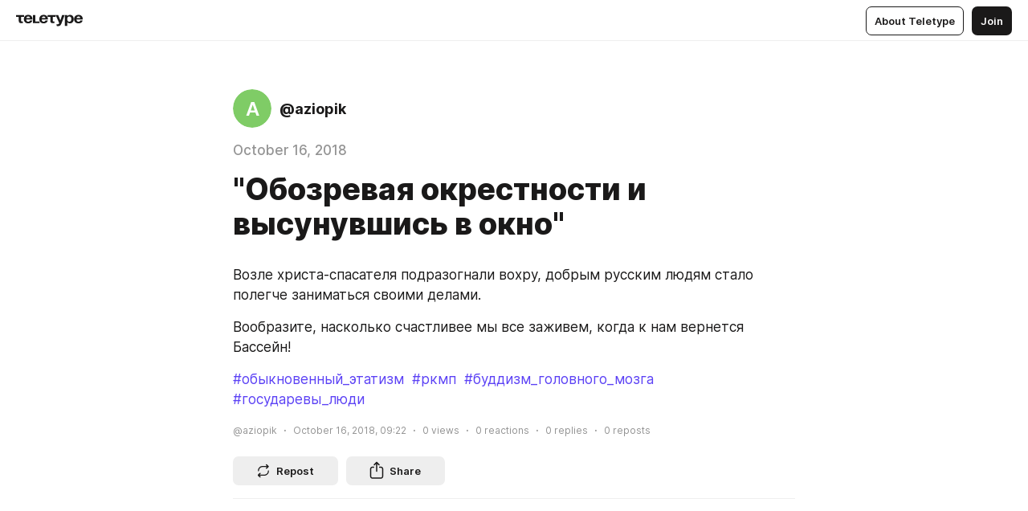

--- FILE ---
content_type: text/html
request_url: https://teletype.in/@aziopik/5449.html
body_size: 8428
content:
<!DOCTYPE html>
<html  lang="en" data-theme="auto" data-head-attrs="lang,data-theme">

<head>
  
  <title>&quot;Обозревая окрестности и высунувшись в окно&quot; — Teletype</title><meta http-equiv="content-type" content="text/html; charset=UTF-8"><meta name="viewport" content="width=device-width, initial-scale=1, user-scalable=no"><meta name="apple-mobile-web-app-capable" content="yes"><meta name="apple-mobile-web-app-status-bar-style" content="default"><meta name="theme-color" content="#FFFFFF"><meta property="og:url" content="https://teletype.in/@aziopik/5449.html"><meta property="og:site_name" content="Teletype"><meta property="tg:site_verification" content="g7j8/rPFXfhyrq5q0QQV7EsYWv4="><meta property="fb:app_id" content="560168947526654"><meta property="fb:pages" content="124472808071141"><meta property="twitter:card" content="summary_large_image"><link rel="canonical" href="https://teletype.in/@aziopik/5449.html"><link rel="alternate" href="https://teletype.in/@aziopik/5449.html" hreflang="x-default"><link rel="icon" type="image/x-icon" href="/favicon.ico"><link rel="icon" type="image/svg+xml" href="https://teletype.in/static/favicon.f39059fb.svg"><link rel="apple-touch-icon" href="https://teletype.in/static/apple-touch-icon.39e27d32.png"><link rel="search" type="application/opensearchdescription+xml" title="Teletype" href="https://teletype.in/opensearch.xml"><script src="https://yandex.ru/ads/system/context.js" async></script><script type="application/javascript">window.yaContextCb = window.yaContextCb || []</script><meta name="format-detection" content="telephone=no"><meta property="og:type" content="article"><meta name="author" content="@aziopik"><meta name="description" content="Возле христа-спасателя подразогнали вохру, добрым русским людям стало полегче заниматься своими делами."><meta property="author" content="@aziopik"><meta property="og:updated_time" content="2021-01-14T14:39:37.274Z"><meta property="og:title" content="&quot;Обозревая окрестности и высунувшись в окно&quot;"><meta property="twitter:title" content="&quot;Обозревая окрестности и высунувшись в окно&quot;"><meta property="og:description" content="Возле христа-спасателя подразогнали вохру, добрым русским людям стало полегче заниматься своими делами."><meta property="twitter:description" content="Возле христа-спасателя подразогнали вохру, добрым русским людям стало полегче заниматься своими делами."><meta property="og:image" content="https://teletype.in/files/f2/de/f2de6dac-9663-4cb6-9c38-48d617988e9f.png"><meta property="twitter:image" content="https://teletype.in/files/f2/de/f2de6dac-9663-4cb6-9c38-48d617988e9f.png"><meta property="og:image:type" content="image/png"><meta property="og:image:width" content="1200"><meta property="og:image:height" content="630"><meta property="article:author" content="@aziopik"><meta property="article:author_url" content="https://teletype.in/@aziopik"><meta property="article:published_time" content="2018-10-16T09:22:57.000Z"><meta property="article:modified_time" content="2021-01-14T14:39:37.274Z"><meta name="head:count" content="38"><script>window.__INITIAL_STATE__={"config":{"version":"4.41.13","app_version":"4.41.13-4102","build_number":4102,"app":{"name":"teletype","title":"Teletype","url":{"assets":"https:\u002F\u002Fteletype.in","media":"https:\u002F\u002Fteletype.in\u002Ffiles","site":"https:\u002F\u002Fteletype.in","api":"https:\u002F\u002Fteletype.in\u002Fapi","updater":"wss:\u002F\u002Fteletype.in\u002Fupdater","media_api":"https:\u002F\u002Fteletype.in\u002Fmedia"},"links":{"tos":"https:\u002F\u002Fjournal.teletype.in\u002Flegal","journal":"https:\u002F\u002Fjournal.teletype.in\u002F","privacy":"https:\u002F\u002Fjournal.teletype.in\u002Flegal-privacy","domains":"https:\u002F\u002Fjournal.teletype.in\u002Fdomains","features":"https:\u002F\u002Fjournal.teletype.in\u002Ffeatures","updates":"https:\u002F\u002Fjournal.teletype.in\u002F+updates","email":"mailbox@teletype.in","cloudtips":{"tos":"https:\u002F\u002Fstatic.cloudpayments.ru\u002Fdocs\u002FCloudTips\u002Fcloudtips_oferta_teletype.pdf","agreement":"https:\u002F\u002Fstatic.cloudpayments.ru\u002Fdocs\u002FCloudTips\u002Fcloudtips_agreement_teletype.pdf","policy":"https:\u002F\u002Fstatic.cloudpayments.ru\u002Fdocs\u002Fpolicy-cloudpayments.pdf"}},"service":{"metrika":"42100904","ga":"G-74SRE9LWC4","facebook_id":560168947526654,"facebook_pages":"124472808071141","facebook_redirect":"https:\u002F\u002Fteletype.in\u002F.fb-callback","google_id":"589698636327-74fehjo4inhlnkc237ulk51petqlem42.apps.googleusercontent.com","google_redirect":"https:\u002F\u002Fteletype.in\u002F.google-callback","vk_id":51923672,"vk_redirect":"https:\u002F\u002Fteletype.in\u002F.vk-callback","yandex_pay_id":"aca5092b-9bd5-4dd1-875e-0e0be05aff00","yandex_pay_env":"Production","yandex_pay_gw":"cloudpayments","yandex_pay_gw_id":null,"tg_iv":"g7j8\u002FrPFXfhyrq5q0QQV7EsYWv4=","tg_login":"TeletypeAppBot","tg_link":"https:\u002F\u002Ft.me\u002FTeletypeAppBot","twitch_id":"lxc0c8o0u0l42bo1smeno623bnlxhs","twitch_redirect":"https:\u002F\u002Fteletype.in\u002F.twitch-callback","apple_id":"in.teletype.web","apple_redirect":"https:\u002F\u002Fteletype.in\u002F.siwa","recaptcha":"6Lf-zgAVAAAAAJIxQX0tdkzpFySG2e607DdgqRF-","recaptcha_v2":"6Lfm6TEfAAAAAK_crKCAL3BUBLmdZnrsvOeTHMNj","yandes_pay_gw_id":""},"pushes":{"app_id":"9185fd40-8599-4ea3-a2e7-f4e88560970e","auto_register":false,"notify_button":false,"iframe_path":"pushes","subscribe_path":"pushes\u002Fsubscribe"},"domains":{"protocol":"http:","port":null},"articles_on_page":10,"max_users_topics":10,"max_menu_items":10,"max_user_blogs":5,"autosave_timeout":15000,"views_scrolls":null,"articles_reactions":{"default":["👍","👎"],"max_uniq":10},"comments":{"can_edit_period":300000,"autoupdate_period":15000,"max_depth":3,"compact_from":2,"thread_collapse":25,"whitelist":{"formats":["bold","italic","strike","code","link","code"],"items":["p","blockquote","pre","image","youtube","vimeo","rutube","vkvideo"]}},"media":{"accept":[{"ext":".jpg","type":"jpg","types":["image\u002Fjpeg"]},{"ext":".png","type":"png","types":["image\u002Fpng"]},{"ext":".gif","type":"gif","types":["image\u002Fgif"]}],"max_size":5242880,"max_userpic_size":1048576},"langs":{"aliases":{"ru":["ru","be","uk","ky","ab","mo","et","lv"],"en":["en"]},"default":"en"}},"data":{"ttl":{"account":60000,"blog_articles":600000,"app_settings":600000,"showcase":60000,"article":60000,"blog":5000,"search":5000,"unsplash":60000,"comments":15000,"notifications":60000,"emoji":10000000}}},"domain":null,"timezone":0,"lid":"5d10125b-290b-5dae-a123-050ee5c434cd","url":"https:\u002F\u002Fteletype.in\u002F@aziopik\u002F5449.html","account":{"_loading":false,"id":null,"blog_id":null,"blogs":null,"uri":null,"name":null,"userpic":null,"lang":null,"darkmode":null,"can_create_blog":null,"tfa_enabled":null,"popup_open":false,"wallet":{"loaded":false,"enabled":false,"available":false,"card":null,"balance":null,"receiver":null,"donations":{"params":{"from_date":null,"to_date":null,"blog_id":null},"total":0,"amount":0,"list":[]},"transactions":{"params":{"from_date":null,"to_date":null},"total":0,"amount":0,"list":[]},"payouts":{"params":{"from_date":null,"to_date":null},"total":0,"amount":0,"list":[]},"payout":{"open":false}}},"langs":{"lang":"en"},"app_settings":{"data":{"ad":{"params":{"article-under-text":{"id":"R-A-2565196-12","el":true,"disabled":true,"disableAdult":true,"exclude":[4102528]},"feed-article-under-text":{"id":"R-A-2565196-3","el":true},"article-floor":{"disabled":true,"type":"floorAd","platform":"touch","timeout":5000,"exclude":[4102528]},"blog-floor":{"disabled":true,"type":"floorAd","platform":"touch","timeout":5000,"exclude":[4102528]},"main-floor":{"disabled":true,"type":"floorAd","platform":"touch","timeout":10000},"blog-list":{"id":"R-A-2565196-13","el":true,"every":6,"start":1,"disableAdult":true,"exclude":[4102528]},"main-list":{"id":"R-A-2565196-14","el":true,"every":4},"main-trending-list":{"id":"R-A-2565196-14","disabled":true,"el":true,"every":4,"start":4},"main-following-list":{"id":"R-A-2565196-15","disabled":true,"el":true,"every":4,"start":4},"main-feed":{"id":"R-A-2565196-16","disabled":false,"type":"feed","el":true,"start":4,"every":0,"feedCardCount":4,"mobile":{"feedCardCount":4}},"article-feed":{"id":"R-A-2565196-17","disabled":false,"type":"feed","el":true,"feedCardCount":4,"disableAdult":true,"exclude":[4102528]},"article-above-text":{"id":"R-A-2565196-18","disabled":false,"el":true,"disableAdult":true,"exclude":[4102528]}},"exclude":[4102528]},"updater":{"enabled":true},"example_blogs":[65,71297,111029],"unsplash":[{"url":"https:\u002F\u002Fimages.unsplash.com\u002Fphoto-1439123414876-0717652a92a9?crop=entropy&cs=srgb&fm=jpg&ixid=M3w2MzEyfDB8MXxyYW5kb218fHx8fHx8fHwxNzY4ODA5NjAyfA&ixlib=rb-4.1.0&q=85","author":"Pierre Bouillot","link":"https:\u002F\u002Funsplash.com\u002F@pbouillot"}],"giphy":["https:\u002F\u002Fmedia4.giphy.com\u002Fmedia\u002Fv1.Y2lkPTU2YzQ5Mjdld2hxbXoybWQ0a2M3ZzltZmNyaHBqbjgzNnh3cWUxc3FzbXdmYnQweSZlcD12MV9naWZzX2dpZklkJmN0PWc\u002F14SAx6S02Io1ThOlOY\u002Fgiphy.gif","https:\u002F\u002Fmedia1.giphy.com\u002Fmedia\u002Fv1.Y2lkPTU2YzQ5MjdlaG5rN3lkMW1oOWpodXNnZGU2dmwyYnJrd2hlMmo1emlvbjEyOTZ1ZiZlcD12MV9naWZzX2dpZklkJmN0PWc\u002FLdOyjZ7io5Msw\u002Fgiphy.gif","https:\u002F\u002Fmedia1.giphy.com\u002Fmedia\u002Fv1.Y2lkPTU2YzQ5MjdlbjF5dTN3NTM0MTdya2x6MHU0dnNza3NudGVxbWR5dGN0Ynl5OWV3YSZlcD12MV9naWZzX2dpZklkJmN0PWc\u002FlptjRBxFKCJmFoibP3\u002Fgiphy-downsized.gif","https:\u002F\u002Fmedia1.giphy.com\u002Fmedia\u002Fv1.Y2lkPTU2YzQ5MjdlenlnaGFiejF6OGpsbXNxMDh6ZzFvZzBnOHQwemtnNzBqN2lwZ2VnbyZlcD12MV9naWZzX2dpZklkJmN0PWc\u002FLCdPNT81vlv3y\u002Fgiphy-downsized.gif","https:\u002F\u002Fmedia4.giphy.com\u002Fmedia\u002Fv1.Y2lkPTU2YzQ5MjdlajJxOGZwbHJ3bHNobzgwMWNzbDA4dnNzMXZvdnd3dnk2NWx2aWtucyZlcD12MV9naWZzX2dpZklkJmN0PWc\u002FbPdI2MXEbnDUs\u002Fgiphy.gif","https:\u002F\u002Fmedia4.giphy.com\u002Fmedia\u002Fv1.Y2lkPTU2YzQ5MjdlYnp2azkzY214aHAxY211cHVhM2pqdTBkYWx6NGFpb2FvdzlqN3BkbiZlcD12MV9naWZzX2dpZklkJmN0PWc\u002FEXmE33UEtfuQo\u002Fgiphy.gif","https:\u002F\u002Fmedia4.giphy.com\u002Fmedia\u002Fv1.Y2lkPTU2YzQ5MjdlZ3ZyODd2d2s1NHlhZjR4NGIzNW45ZHBicWdrNDhxZGpwc2ZqcHlvYiZlcD12MV9naWZzX2dpZklkJmN0PWc\u002FJLELwGi2ksYTu\u002Fgiphy.gif","https:\u002F\u002Fmedia3.giphy.com\u002Fmedia\u002Fv1.Y2lkPTU2YzQ5Mjdla3plYzZ2bDR5em9xYzh2YzNyMmwwODJzNG1veGxtZGtnN3I0eTQzciZlcD12MV9naWZzX2dpZklkJmN0PWc\u002F56t3lKn4Xym0DQ2Zn7\u002Fgiphy-downsized.gif","https:\u002F\u002Fmedia1.giphy.com\u002Fmedia\u002Fv1.Y2lkPTU2YzQ5MjdlbTMxYTl4ZGZzNHZ2cndwbjYyaDd1M25ocWVwa2lnbHNzM2RwMXBvYyZlcD12MV9naWZzX2dpZklkJmN0PWc\u002F3Jhdg8Qro5kMo\u002Fgiphy.gif","https:\u002F\u002Fmedia4.giphy.com\u002Fmedia\u002Fv1.Y2lkPTU2YzQ5MjdlcGluMnVtMXg2M2ZkZXNnbjRubmE2cTFsMnA4cGNxOGM2dTRnZG1oaCZlcD12MV9naWZzX2dpZklkJmN0PWc\u002F3osxYamKD88c6pXdfO\u002Fgiphy.gif","https:\u002F\u002Fmedia0.giphy.com\u002Fmedia\u002Fv1.Y2lkPTU2YzQ5MjdlcXEzcGx4dHZ3Y2c1cjVkNTR6NmYxdnR1aDZ5b3p3ZWhvY2U5bXcydyZlcD12MV9naWZzX2dpZklkJmN0PWc\u002FMOMKdGBAWJDmkYtBUW\u002Fgiphy-downsized.gif"],"_loadTime":1768811685742},"loading":null},"articles":{"items":{"2854672":{"id":2854672,"uri":"5449.html","created_at":"2018-10-16T09:22:57.000Z","published_at":"2018-10-16T09:22:57.000Z","last_edited_at":"2021-01-14T14:39:37.274Z","title":"\"Обозревая окрестности и высунувшись в окно\"","text":"\u003Cdocument\u003E\n\u003Cp\u003EВозле христа-спасателя подразогнали вохру, добрым русским людям стало полегче заниматься своими делами.\u003C\u002Fp\u003E\n\u003Cp\u003EВообразите, насколько счастливее мы все заживем, когда к нам вернется Бассейн!\u003C\u002Fp\u003E\n\u003Ctags\u003E\n\u003Ctag\u003Eобыкновенный_этатизм\u003C\u002Ftag\u003E\n\u003Ctag\u003Eркмп\u003C\u002Ftag\u003E\n\u003Ctag\u003Eбуддизм_головного_мозга\u003C\u002Ftag\u003E\n\u003Ctag\u003Eгосударевы_люди\u003C\u002Ftag\u003E\n\u003C\u002Ftags\u003E\n\u003C\u002Fdocument\u003E","cut_text":"Возле христа-спасателя подразогнали вохру, добрым русским людям стало полегче заниматься своими делами.","cut_image":null,"cut_article_id":null,"sharing_title":null,"sharing_text":"Возле христа-спасателя подразогнали вохру, добрым русским людям стало полегче заниматься своими делами.","sharing_image":"https:\u002F\u002Fteletype.in\u002Ffiles\u002Ff2\u002Fde\u002Ff2de6dac-9663-4cb6-9c38-48d617988e9f.png","sharing_type":"text","comments_enabled":true,"reactions_enabled":true,"subscriptions_enabled":true,"donations_disabled":null,"reposts_enabled":true,"related_enabled":true,"sharing_enabled":true,"is_post":false,"visibility":"all","allow_indexing":true,"adult":false,"heading_style":{},"views":null,"comments":0,"reactions":0,"reposts":0,"author_id":523513,"creator_id":523513,"author":{"id":523513,"uri":"aziopik","domain":null,"domain_https":false,"name":null,"userpic":null,"list_style":null,"verified":false,"comments_enabled":true,"reactions_enabled":true,"reposts_enabled":true,"related_enabled":true,"show_teammates":true},"creator":{"id":523513,"uri":"aziopik","domain":null,"domain_https":false,"name":null,"userpic":null,"verified":false},"topics":null,"articles_mentions":[],"_loadTime":1768811685752}},"loading":false,"related":{},"donations":{"article_id":null,"data":null,"_loadTime":0}},"error":null,"defer":null,"inited":false,"user_ga":null,"user_ym":null,"dom":{"screens":{"medium":false,"tablet":false,"mobile":false},"darkmode":false,"is_safari":false},"feed":{"following":[],"trending":[],"trending_widget":[],"featured_blogs":[]},"articles_reactions":{"items":{},"loading":false},"articles_reposts":{"items":[]},"comments":{"loading":false,"items":{},"info":{}},"blogs":{"items":[],"blocked_teammates":[],"blocked_users":[],"subscribed_users":{"blog_id":null,"total":0,"list":[]},"subscriptions_users":{"blog_id":null,"total":0,"list":[]},"donations":{"blog_id":null,"stats":null,"data":null,"_loadTime":0},"settings":{"items":[],"suggests":{"teammates":[],"topics":[]},"tfa_list":[],"settings":{"open":false,"blog_id":null,"section":null},"new_blog":{"open":false}}},"blog_articles":{"loading":false,"items":{}},"search":{"loading":{"search":false,"suggest":false},"search":{"query":"","blog_id":null,"articles":[],"blogs":[],"offset":{"blogs":0,"articles":0},"total":{"blogs":0,"articles":0}},"suggest":[]},"drafts":{"items":[]},"imports":{"items":[],"loading":false},"emojis":{"data":[],"loading":null,"loadTime":0,"query":""},"varlamov":{"footer":[],"trending":[],"youtube":[],"socials":{},"about":{},"editorial":{},"banners":null,"donations":null,"_full":null,"_loaded":false,"_loadTime":0}};window.__PUBLIC_PATH__='https://teletype.in/';</script><link rel="modulepreload" crossorigin href="https://teletype.in/static/Article.c8d8b299.js"><link rel="stylesheet" href="https://teletype.in/static/Article.3e027f09.css"><link rel="modulepreload" crossorigin href="https://teletype.in/static/AD.9a634925.js"><link rel="stylesheet" href="https://teletype.in/static/AD.9ea140df.css"><link rel="modulepreload" crossorigin href="https://teletype.in/static/meta.d9ace638.js"><link rel="stylesheet" href="https://teletype.in/static/meta.d702ecc6.css"><link rel="modulepreload" crossorigin href="https://teletype.in/static/ArticleCard.5f47752f.js"><link rel="stylesheet" href="https://teletype.in/static/ArticleCard.d179f8e6.css">
  <script type="module" crossorigin src="https://teletype.in/static/index.840c5e98.js"></script>
  <link rel="stylesheet" href="https://teletype.in/static/index.d1a8877c.css">
</head>

<body  class="" style="" data-head-attrs="class,style"><div id="app" style=""><div class="layout" data-v-21f40ab0><div class="menu" data-v-21f40ab0 data-v-658d3930><div class="menu__backdrop" data-v-658d3930></div><div class="menu__content" style="" data-v-658d3930><div class="menu__item" data-v-658d3930><a href="https://teletype.in/" class="menu__logo_image" data-v-658d3930><!--[--><svg xmlns="http://www.w3.org/2000/svg" width="84" height="16" fill="currentColor" viewBox="0 0 84 16" data-v-658d3930><path d="M0 1.288v2.11h3.368v5.18c0 2.302 1.368 2.782 3.367 2.782 1.263 0 1.79-.192 1.79-.192V9.153s-.316.096-.948.096c-.947 0-1.263-.288-1.263-1.15V3.397h3.579v-2.11H0Zm9.674 4.988c0 2.916 1.789 5.275 5.472 5.275 4.526 0 5.157-3.549 5.157-3.549h-2.947s-.315 1.535-2.104 1.535c-1.768 0-2.484-1.151-2.61-2.686h7.745s.021-.345.021-.575C20.408 3.36 18.746 1 15.146 1c-3.599 0-5.472 2.36-5.472 5.276Zm5.472-3.262c1.453 0 2.042.883 2.232 2.11h-4.652c.252-1.227.968-2.11 2.42-2.11Zm14.098 6.139h-5.367V1.288H20.93v9.976h8.314v-2.11Zm-.33-2.877c0 2.916 1.789 5.275 5.472 5.275 4.526 0 5.157-3.549 5.157-3.549h-2.947s-.315 1.535-2.104 1.535c-1.768 0-2.484-1.151-2.61-2.686h7.745s.021-.345.021-.575C39.648 3.36 37.986 1 34.386 1c-3.599 0-5.472 2.36-5.472 5.276Zm5.472-3.262c1.453 0 2.042.883 2.231 2.11h-4.651c.252-1.227.968-2.11 2.42-2.11Zm4.937-1.726v2.11h3.367v5.18c0 2.302 1.369 2.782 3.368 2.782 1.263 0 1.79-.192 1.79-.192V9.153s-.316.096-.948.096c-.947 0-1.263-.288-1.263-1.15V3.397h3.578v-2.11h-9.892Zm21.153 0H57.32l-2.168 6.58-2.673-6.58H49.32l4.42 9.976c-.421.92-.842 1.438-1.895 1.438a5.269 5.269 0 0 1-1.368-.191v2.206s.842.287 1.895.287c2.21 0 3.346-1.17 4.21-3.453l3.893-10.263Zm.312 13.429h2.947v-4.509h.105s.947 1.343 3.262 1.343c3.157 0 4.736-2.494 4.736-5.275C71.838 3.494 70.259 1 67.102 1c-2.42 0-3.368 1.63-3.368 1.63h-.105V1.289h-2.841v13.429Zm2.841-8.441c0-1.804.842-3.262 2.631-3.262 1.79 0 2.631 1.458 2.631 3.262 0 1.803-.842 3.261-2.63 3.261-1.79 0-2.632-1.458-2.632-3.261Zm8.637 0c0 2.916 1.789 5.275 5.472 5.275 4.525 0 5.157-3.549 5.157-3.549h-2.947s-.316 1.535-2.105 1.535c-1.768 0-2.483-1.151-2.61-2.686h7.746S83 6.506 83 6.276C83 3.36 81.337 1 77.738 1c-3.6 0-5.472 2.36-5.472 5.276Zm5.472-3.262c1.452 0 2.042.883 2.231 2.11h-4.651c.252-1.227.968-2.11 2.42-2.11Z"></path></svg><!--]--></a></div><div class="menu__split" data-v-658d3930></div><div class="menu__item" data-v-658d3930><!--[--><!----><div class="menu__buttons" data-v-658d3930><!--[--><!--]--><a href="https://teletype.in/about" class="button m_display_inline" data-v-658d3930 data-v-278085c1><!--[--><div class="button__content" data-v-278085c1><!--[--><!----><!--[--><span class="button__text" data-v-278085c1>About Teletype</span><!--]--><!----><!--]--></div><!----><!----><!--]--></a><a href="https://teletype.in/login?redir=/@aziopik/5449.html" class="button m_type_filled m_display_inline" type="filled" data-v-658d3930 data-v-278085c1><!--[--><div class="button__content" data-v-278085c1><!--[--><!----><!--[--><span class="button__text" data-v-278085c1>Join</span><!--]--><!----><!--]--></div><!----><!----><!--]--></a><!----><!--[--><!--]--><!----><!----><!--[--><!--]--></div><!--]--></div></div><!----></div><div class="layout__content m_main article" data-v-21f40ab0><div class="article__container m_main" itemscope itemtype="http://schema.org/Article" data-v-21f40ab0><div class="article__section" data-v-21f40ab0><div id="bnr-article-above-text-0" data-index="0" class="bnr article__banner" style="" data-v-21f40ab0 data-v-7789da1a><!----></div></div><header class="article__header" data-v-21f40ab0><div class="article__status" data-v-21f40ab0><!----><!----></div><div class="article__author" data-v-21f40ab0><a href="https://teletype.in/@aziopik" class="article__author_link" data-v-21f40ab0><!--[--><div class="userpic m_size_auto article__author_userpic" data-v-21f40ab0 data-v-42729300><svg class="userpic__pic m_abbr" viewBox="0 0 40 40" style="background-color:hsl(105.12725450659204, 50%, var(--autocolor-lightness, 60%));" data-v-42729300><text x="20" y="20" line-height="20" dominant-baseline="central" text-anchor="middle" data-v-42729300>A</text></svg></div><div class="article__author_content" data-v-21f40ab0><div class="article__author_name" data-v-21f40ab0><span class="article__author_name_value" data-v-21f40ab0>@aziopik</span><!----></div><!----></div><!--]--></a><div class="article__author_actions" data-v-21f40ab0><!----><!----></div></div><div class="article__badges" data-v-21f40ab0><!----><div class="article__badges_item" data-v-21f40ab0>October 16, 2018</div></div><h1 class="article__header_title" itemprop="headline" data-v-21f40ab0>&quot;Обозревая окрестности и высунувшись в окно&quot;</h1></header><article class="article__content text" itemprop="articleBody" data-v-21f40ab0><!--[--><p data-node-id="1"><!----><!--[--><!--]--><!--[-->Возле христа-спасателя подразогнали вохру, добрым русским людям стало полегче заниматься своими делами.<!--]--></p><p data-node-id="2"><!----><!--[--><!--]--><!--[-->Вообразите, насколько счастливее мы все заживем, когда к нам вернется Бассейн!<!--]--></p><div class="tt-tags" data-node-id="3"><!----><!--[--><!--]--><!--[--><a href="https://teletype.in/@aziopik?search=%23%D0%BE%D0%B1%D1%8B%D0%BA%D0%BD%D0%BE%D0%B2%D0%B5%D0%BD%D0%BD%D1%8B%D0%B9_%D1%8D%D1%82%D0%B0%D1%82%D0%B8%D0%B7%D0%BC" class="tt-tag" itemprop="about" data-node-id="4"><!--[-->#обыкновенный_этатизм<!--]--></a><a href="https://teletype.in/@aziopik?search=%23%D1%80%D0%BA%D0%BC%D0%BF" class="tt-tag" itemprop="about" data-node-id="5"><!--[-->#ркмп<!--]--></a><a href="https://teletype.in/@aziopik?search=%23%D0%B1%D1%83%D0%B4%D0%B4%D0%B8%D0%B7%D0%BC_%D0%B3%D0%BE%D0%BB%D0%BE%D0%B2%D0%BD%D0%BE%D0%B3%D0%BE_%D0%BC%D0%BE%D0%B7%D0%B3%D0%B0" class="tt-tag" itemprop="about" data-node-id="6"><!--[-->#буддизм_головного_мозга<!--]--></a><a href="https://teletype.in/@aziopik?search=%23%D0%B3%D0%BE%D1%81%D1%83%D0%B4%D0%B0%D1%80%D0%B5%D0%B2%D1%8B_%D0%BB%D1%8E%D0%B4%D0%B8" class="tt-tag" itemprop="about" data-node-id="7"><!--[-->#государевы_люди<!--]--></a><!--]--></div><!--]--></article><!----><div class="articleInfo m_text article__info" data-v-21f40ab0 data-v-21587e5e><!----><!--[--><!--[--><div class="articleInfo-info" data-v-21587e5e><a href="https://teletype.in/@aziopik" class="articleInfo-item m_link" data-v-21587e5e><!--[--><span class="articleInfo-text" data-v-21587e5e>@aziopik</span><!--]--></a></div><!----><!----><!----><!----><!----><!--]--><!--[--><!----><div class="articleInfo-info" data-v-21587e5e><div class="articleInfo-item" data-v-21587e5e><span class="articleInfo-text" data-v-21587e5e>October 16, 2018, 09:22</span></div></div><!----><!----><!----><!----><!--]--><!--[--><!----><!----><div class="articleInfo-info" data-v-21587e5e><div class="articleInfo-item" data-v-21587e5e><!----><span class="articleInfo-text" data-v-21587e5e>0</span><span data-v-21587e5e> views</span></div></div><!----><!----><!----><!--]--><!--[--><!----><!----><!----><!----><div class="articleInfo-info" data-v-21587e5e><div class="articleInfo-item" data-v-21587e5e><!----><span class="articleInfo-text" data-v-21587e5e>0</span><span data-v-21587e5e> reactions</span></div></div><!----><!--]--><!--[--><!----><!----><!----><div class="articleInfo-info" data-v-21587e5e><div class="articleInfo-item" data-v-21587e5e><!----><span class="articleInfo-text" data-v-21587e5e>0</span><span data-v-21587e5e> replies</span></div></div><!----><!----><!--]--><!--[--><!----><!----><!----><!----><!----><div class="articleInfo-info" data-v-21587e5e><div class="articleInfo-item" data-v-21587e5e><!----><span class="articleInfo-text" data-v-21587e5e>0</span><span data-v-21587e5e> reposts</span></div></div><!--]--><!--]--><!----><!----><!----><!----></div><div class="article__section" data-v-21f40ab0><button class="button m_icon m_type_flat article__section_button" new-tab="false" type="flat" data-v-21f40ab0 data-v-278085c1><div class="button__content" data-v-278085c1><!--[--><span class="button__icon" data-v-278085c1><!--[--><svg xmlns="http://www.w3.org/2000/svg" width="32" height="32" fill="currentColor" viewBox="0 0 32 32" class="icon" data-icon="repost" data-v-278085c1 data-v-e1294fc0><path fill-rule="evenodd" d="M9.541 21.416c0-.345.28-.625.625-.625h6.667c2.756 0 4.792-1.964 4.792-4.791a.625.625 0 0 1 1.25 0c0 3.53-2.609 6.041-6.042 6.041h-6.666a.625.625 0 0 1-.626-.625Zm.209-4.791A.625.625 0 0 1 9.125 16c0-3.53 2.609-6.041 6.042-6.041h6.666a.625.625 0 1 1 0 1.25h-6.666c-2.756 0-4.792 1.964-4.792 4.791 0 .346-.28.625-.625.625Z" clip-rule="evenodd"></path><path fill-rule="evenodd" d="M9.197 22.052A1.246 1.246 0 0 1 9 21.416c0-.277.12-.506.197-.634.09-.149.203-.292.316-.42.228-.257.517-.526.787-.76a18.995 18.995 0 0 1 1.062-.853l.019-.015.005-.003.002-.002.445.604-.445-.604a.75.75 0 0 1 .89 1.208l-.004.003-.016.012-.062.046a19.322 19.322 0 0 0-.913.737 7.203 7.203 0 0 0-.697.681 7.19 7.19 0 0 0 .698.681 17.417 17.417 0 0 0 .912.737l.062.047.016.011.003.003a.75.75 0 0 1-.888 1.208l.444-.604-.444.604-.003-.001-.005-.004-.02-.015a18.643 18.643 0 0 1-1.062-.853 8.67 8.67 0 0 1-.786-.76 2.963 2.963 0 0 1-.316-.42Zm1.272-.799.005.01a.043.043 0 0 1-.005-.01Zm.005.318a.06.06 0 0 1-.005.01l.005-.01ZM22.386 10c.077.127.198.356.198.633 0 .278-.12.507-.198.635-.09.148-.203.291-.316.42a8.663 8.663 0 0 1-.787.76 18.825 18.825 0 0 1-.991.8l-.07.053-.02.014-.005.004-.001.001-.446-.603.446.603a.75.75 0 0 1-.89-1.207l.004-.003.015-.012.063-.047a19.322 19.322 0 0 0 .912-.736 7.19 7.19 0 0 0 .698-.682 7.216 7.216 0 0 0-.698-.681 17.4 17.4 0 0 0-.912-.736l-.063-.047-.015-.012-.004-.002a.75.75 0 0 1 .889-1.209l-.445.604.445-.604.002.002.006.004.019.014a10.732 10.732 0 0 1 .315.241c.202.157.473.375.747.613.27.234.558.502.786.76.113.128.227.27.316.42Zm-1.272.797-.004-.01.004.01Zm-.004-.317a.055.055 0 0 1 .004-.01s0 .003-.004.01Z" clip-rule="evenodd"></path></svg><!--]--></span><!--[--><span class="button__text" data-v-278085c1>Repost</span><!--]--><!----><!--]--></div><!----><!----></button><button class="button m_icon m_type_flat article__section_button" new-tab="false" type="flat" data-v-21f40ab0 data-v-278085c1><div class="button__content" data-v-278085c1><!--[--><span class="button__icon" data-v-278085c1><!--[--><svg xmlns="http://www.w3.org/2000/svg" width="32" height="32" fill="currentColor" viewBox="0 0 32 32" class="icon" data-icon="share" data-v-278085c1 data-v-e1294fc0><path fill-rule="evenodd" d="M8.453 11.763c.448-.586 1.121-1.013 1.922-1.013h1.875a.75.75 0 0 1 0 1.5h-1.875c-.235 0-.5.123-.73.424-.23.302-.395.752-.395 1.28v8.591c0 .529.164.979.395 1.281.23.301.495.424.73.424h11.25c.235 0 .5-.123.73-.424.23-.302.395-.752.395-1.28v-8.591c0-.529-.164-.979-.395-1.281-.23-.301-.495-.424-.73-.424H19.75a.75.75 0 0 1 0-1.5h1.875c.8 0 1.474.427 1.922 1.013.448.587.703 1.364.703 2.191v8.591c0 .828-.255 1.605-.703 2.192-.448.587-1.121 1.013-1.922 1.013h-11.25c-.8 0-1.474-.427-1.922-1.013-.448-.587-.703-1.364-.703-2.191v-8.591c0-.828.255-1.605.703-2.192Z" clip-rule="evenodd"></path><path fill-rule="evenodd" d="M16 4.75c.21 0 .398.085.534.223l2.997 2.997a.75.75 0 1 1-1.06 1.06l-1.72-1.72v9.19a.75.75 0 0 1-1.5 0V7.311l-1.72 1.72a.75.75 0 0 1-1.06-1.061l2.999-3a.747.747 0 0 1 .53-.22Z" clip-rule="evenodd"></path></svg><!--]--></span><!--[--><span class="button__text" data-v-278085c1>Share</span><!--]--><!----><!--]--></div><!----><!----></button><!--[--><!----><!----><!--]--><!--[--><!--[--><!----><!----><!--]--><!--[--><!----><!----><!--]--><!----><!--]--></div></div><div class="article__container" data-v-21f40ab0><!----><!----><!----><div class="article__section" data-v-21f40ab0><div id="bnr-article-under-text-0" data-index="0" class="bnr article__banner" style="" data-v-21f40ab0 data-v-7789da1a><!----></div></div></div><!----><!----><div class="article__container" data-v-21f40ab0><div class="article__section" data-v-21f40ab0><div id="bnr-article-feed-0" data-index="0" class="bnr article__banner" style="" data-v-21f40ab0 data-v-7789da1a><!----></div></div></div><div id="bnr-article-floor-0" data-index="0" class="bnr" style="" data-v-21f40ab0 data-v-7789da1a><!----></div></div></div><!----><!----><!----><!----><!----><!----><!----><!----><!----><!----></div><script defer src="https://static.cloudflareinsights.com/beacon.min.js/vcd15cbe7772f49c399c6a5babf22c1241717689176015" integrity="sha512-ZpsOmlRQV6y907TI0dKBHq9Md29nnaEIPlkf84rnaERnq6zvWvPUqr2ft8M1aS28oN72PdrCzSjY4U6VaAw1EQ==" data-cf-beacon='{"version":"2024.11.0","token":"3ea6757c4ea14221878e92a334ec3849","server_timing":{"name":{"cfCacheStatus":true,"cfEdge":true,"cfExtPri":true,"cfL4":true,"cfOrigin":true,"cfSpeedBrain":true},"location_startswith":null}}' crossorigin="anonymous"></script>
</body>

</html>
